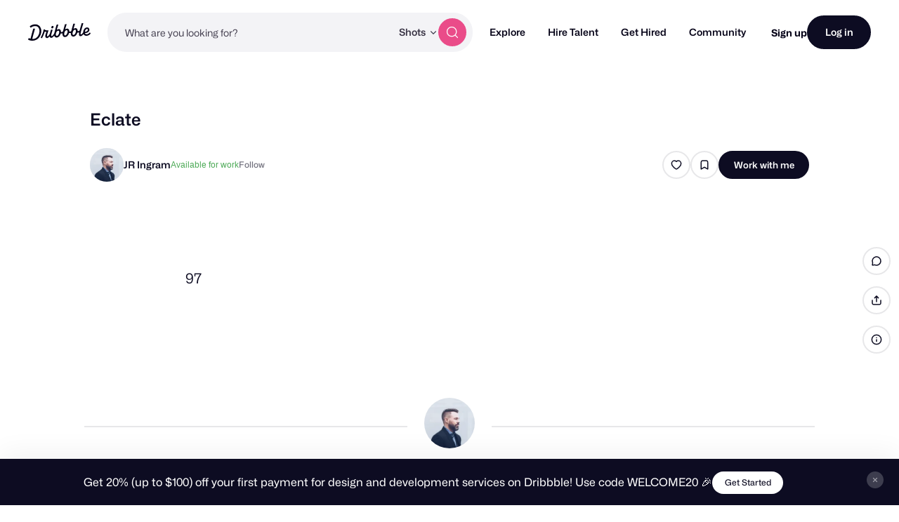

--- FILE ---
content_type: text/html; charset=UTF-8
request_url: https://dribbble.com/shots/4383357-Eclate
body_size: 1803
content:
<!DOCTYPE html>
<html lang="en">
<head>
    <meta charset="utf-8">
    <meta name="viewport" content="width=device-width, initial-scale=1">
    <title></title>
    <style>
        body {
            font-family: "Arial";
        }
    </style>
    <script type="text/javascript">
    window.awsWafCookieDomainList = [];
    window.gokuProps = {
"key":"AQIDAHjcYu/GjX+QlghicBgQ/7bFaQZ+m5FKCMDnO+vTbNg96AF4n8/rZvZT2pHxfXYptMiLAAAAfjB8BgkqhkiG9w0BBwagbzBtAgEAMGgGCSqGSIb3DQEHATAeBglghkgBZQMEAS4wEQQM/queXo1V6Vgc7SW2AgEQgDvElmIZO9zQ5nIRKzozTe+jnUNK+99Su5R4/HMblF9TpmMJm1KDDM73tTYtEVVGoshl+SF34SQM7YJjZQ==",
          "iv":"CgAEbDM11AAABgse",
          "context":"t5AtwUiSfU6hEeKzEhaRCbx2nuUmRbw4O7pTFClge6qUFNeO/SzoqtQRmRBBs3MQkm9cda4FMNj9Is868tXB7Tsu2PPhc6hRjhqutnLR8sQOw67qRcahljoIyzAqXoi4OpIpRYVjSHsJMURI2zQvem0Vxk9QnfBh3QOS4swxqsAxCxJfWGT2TvLaxzegitJS78T2YaGYJyUeKkwqRb0w/BWr4S6rr6zLacn1mnFz4XYJV/umfsi3y6E6BiTzkI/ifFBV82zpiu6gz6RD8doqAG6rarVlj/KxagVcirQqMm5ghSUH97+rdQSbNjCgxrmzgBXwt2ZO0UJJR3/cXoxM9bK1gR+d2AVd2ABG6LM86GngYdws6QRSlTP/rgVmb/ln+Q=="
};
    </script>
    <script src="https://043df3d55a9e.947e1d2c.us-east-1.token.awswaf.com/043df3d55a9e/c9933a44d03a/a6adabef7897/challenge.js"></script>
</head>
<body>
    <div id="challenge-container"></div>
    <script type="text/javascript">
        AwsWafIntegration.saveReferrer();
        AwsWafIntegration.checkForceRefresh().then((forceRefresh) => {
            if (forceRefresh) {
                AwsWafIntegration.forceRefreshToken().then(() => {
                    window.location.reload(true);
                });
            } else {
                AwsWafIntegration.getToken().then(() => {
                    window.location.reload(true);
                });
            }
        });
    </script>
    <noscript>
        <h1>JavaScript is disabled</h1>
        In order to continue, we need to verify that you're not a robot.
        This requires JavaScript. Enable JavaScript and then reload the page.
    </noscript>
</body>
</html>

--- FILE ---
content_type: text/html; charset=utf-8
request_url: https://dribbble.com/shots/4383357/more_by
body_size: 2168
content:
    <div class="more-by-shot-thumbnail">
      
<li
  id="screenshot-4385549" data-thumbnail-id="4385549"
  class="shot-thumbnail js-thumbnail shot-thumbnail-container    "
  data-ad-data=""
  data-boost-id=""
  data-is-boost-fallback=""
  data-request-source=""
  data-track-location="Shot"
>
  

<div class="js-thumbnail-base shot-thumbnail-base disabled-shot-section dribbble-shot dribbble "
>
      <figure
    style="background-color: #010102"
  class="js-thumbnail-placeholder shot-thumbnail-placeholder"
>
  <noscript>
    <img src="https://cdn.dribbble.com/userupload/22779503/file/original-a038e0f99474d70b86bbcf5bb12e4854.jpg?resize=400x0" alt="Movent architecture desig digital graphic graphic designo icon logo">
  </noscript>
    <img alt="Movent architecture desig digital graphic graphic designo icon logo" fetchpriority="auto" data-srcset="https://cdn.dribbble.com/userupload/22779503/file/original-a038e0f99474d70b86bbcf5bb12e4854.jpg?format=webp&amp;resize=320x240&amp;vertical=center 320w, https://cdn.dribbble.com/userupload/22779503/file/original-a038e0f99474d70b86bbcf5bb12e4854.jpg?format=webp&amp;resize=400x300&amp;vertical=center 400w, https://cdn.dribbble.com/userupload/22779503/file/original-a038e0f99474d70b86bbcf5bb12e4854.jpg?format=webp&amp;resize=450x338&amp;vertical=center 450w, https://cdn.dribbble.com/userupload/22779503/file/original-a038e0f99474d70b86bbcf5bb12e4854.jpg?format=webp&amp;resize=640x480&amp;vertical=center 640w, https://cdn.dribbble.com/userupload/22779503/file/original-a038e0f99474d70b86bbcf5bb12e4854.jpg?format=webp&amp;resize=700x525&amp;vertical=center 700w, https://cdn.dribbble.com/userupload/22779503/file/original-a038e0f99474d70b86bbcf5bb12e4854.jpg?format=webp&amp;resize=800x600&amp;vertical=center 800w" data-src="https://cdn.dribbble.com/userupload/22779503/file/original-a038e0f99474d70b86bbcf5bb12e4854.jpg?format=webp&amp;resize=400x300&amp;vertical=center" data-sizes="auto" class=" lazyload" src="[data-uri]" />
</figure>


    <div class="shot-thumbnail-extras">

      
    </div>

      <a class="shot-thumbnail-link dribbble-link js-shot-link" data-shot-thumbnail-link="4385549" href="/shots/4385549-Movent">
        <span class="accessibility-text">View Movent</span>
</a>
    <div class="shot-thumbnail-overlay">

      <div class="shot-thumbnail-overlay-content">
            <div class="shot-title">
              Movent
            </div>

            <ul class="js-dribbble-shot-actions shot-actions-container">
                <li data-bucket-container="true" class="shot-action">
                  

  <a class="bucket-shot btn2 btn2--circle btn2--secondary-alt" title="Save shot" data-signup-trigger="true" data-href="/signups/new" data-context="bucket-shot" href="/signups/new">
      <svg xmlns="http://www.w3.org/2000/svg" width="16" height="16" viewBox="0 0 16 16" fill="none" role="img" aria-hidden="true" class="icon ">
  <path d="M3.33337 5.2C3.33337 4.0799 3.33337 3.51984 3.55136 3.09202C3.74311 2.71569 4.04907 2.40973 4.42539 2.21799C4.85322 2 5.41327 2 6.53337 2H9.46671C10.5868 2 11.1469 2 11.5747 2.21799C11.951 2.40973 12.257 2.71569 12.4487 3.09202C12.6667 3.51984 12.6667 4.0799 12.6667 5.2V14L8.00004 11.3333L3.33337 14V5.2Z" stroke="currentColor" stroke-width="1.5" stroke-linecap="round" stroke-linejoin="round"></path>
</svg>
</a>
                </li>

                <drb-shot-like
                  class="shot-action"
                  shot-id="4385549"
                  
                >
                  <button class="btn2 btn2--secondary-alt btn2--circle like-shot">
                    <svg xmlns="http://www.w3.org/2000/svg" width="16" height="16" viewBox="0 0 16 16" fill="none" role="img" aria-hidden="true" class="icon ">
  <path d="M10.7408 2C13.0889 2 14.6667 4.235 14.6667 6.32C14.6667 10.5425 8.11856 14 8.00004 14C7.88152 14 1.33337 10.5425 1.33337 6.32C1.33337 4.235 2.91115 2 5.2593 2C6.60745 2 7.48893 2.6825 8.00004 3.2825C8.51115 2.6825 9.39263 2 10.7408 2Z" stroke="currentColor" stroke-width="1.5" stroke-linecap="round" stroke-linejoin="round"></path>
</svg>
                  </button>
                </drb-shot-like>
            </ul>
      </div>
    </div>
</div>




</li>

    </div>
    <div class="more-by-shot-thumbnail">
      
<li
  id="screenshot-4372865" data-thumbnail-id="4372865"
  class="shot-thumbnail js-thumbnail shot-thumbnail-container    "
  data-ad-data=""
  data-boost-id=""
  data-is-boost-fallback=""
  data-request-source=""
  data-track-location="Shot"
>
  

<div class="js-thumbnail-base shot-thumbnail-base disabled-shot-section dribbble-shot dribbble "
>
      <figure
    style="background-color: #070505"
  class="js-thumbnail-placeholder shot-thumbnail-placeholder"
>
  <noscript>
    <img src="https://cdn.dribbble.com/userupload/22765420/file/original-ee1937f2bb6a42d8c3d54ef425e74677.jpg?resize=400x0" alt="Kalon architecture desig digital graphic graphic design icon logo">
  </noscript>
    <img alt="Kalon architecture desig digital graphic graphic design icon logo" fetchpriority="auto" data-srcset="https://cdn.dribbble.com/userupload/22765420/file/original-ee1937f2bb6a42d8c3d54ef425e74677.jpg?format=webp&amp;resize=320x240&amp;vertical=center 320w, https://cdn.dribbble.com/userupload/22765420/file/original-ee1937f2bb6a42d8c3d54ef425e74677.jpg?format=webp&amp;resize=400x300&amp;vertical=center 400w, https://cdn.dribbble.com/userupload/22765420/file/original-ee1937f2bb6a42d8c3d54ef425e74677.jpg?format=webp&amp;resize=450x338&amp;vertical=center 450w, https://cdn.dribbble.com/userupload/22765420/file/original-ee1937f2bb6a42d8c3d54ef425e74677.jpg?format=webp&amp;resize=640x480&amp;vertical=center 640w, https://cdn.dribbble.com/userupload/22765420/file/original-ee1937f2bb6a42d8c3d54ef425e74677.jpg?format=webp&amp;resize=700x525&amp;vertical=center 700w, https://cdn.dribbble.com/userupload/22765420/file/original-ee1937f2bb6a42d8c3d54ef425e74677.jpg?format=webp&amp;resize=800x600&amp;vertical=center 800w" data-src="https://cdn.dribbble.com/userupload/22765420/file/original-ee1937f2bb6a42d8c3d54ef425e74677.jpg?format=webp&amp;resize=400x300&amp;vertical=center" data-sizes="auto" class=" lazyload" src="[data-uri]" />
</figure>


    <div class="shot-thumbnail-extras">

      
    </div>

      <a class="shot-thumbnail-link dribbble-link js-shot-link" data-shot-thumbnail-link="4372865" href="/shots/4372865-Kalon">
        <span class="accessibility-text">View Kalon</span>
</a>
    <div class="shot-thumbnail-overlay">

      <div class="shot-thumbnail-overlay-content">
            <div class="shot-title">
              Kalon
            </div>

            <ul class="js-dribbble-shot-actions shot-actions-container">
                <li data-bucket-container="true" class="shot-action">
                  

  <a class="bucket-shot btn2 btn2--circle btn2--secondary-alt" title="Save shot" data-signup-trigger="true" data-href="/signups/new" data-context="bucket-shot" href="/signups/new">
      <svg xmlns="http://www.w3.org/2000/svg" width="16" height="16" viewBox="0 0 16 16" fill="none" role="img" aria-hidden="true" class="icon ">
  <path d="M3.33337 5.2C3.33337 4.0799 3.33337 3.51984 3.55136 3.09202C3.74311 2.71569 4.04907 2.40973 4.42539 2.21799C4.85322 2 5.41327 2 6.53337 2H9.46671C10.5868 2 11.1469 2 11.5747 2.21799C11.951 2.40973 12.257 2.71569 12.4487 3.09202C12.6667 3.51984 12.6667 4.0799 12.6667 5.2V14L8.00004 11.3333L3.33337 14V5.2Z" stroke="currentColor" stroke-width="1.5" stroke-linecap="round" stroke-linejoin="round"></path>
</svg>
</a>
                </li>

                <drb-shot-like
                  class="shot-action"
                  shot-id="4372865"
                  
                >
                  <button class="btn2 btn2--secondary-alt btn2--circle like-shot">
                    <svg xmlns="http://www.w3.org/2000/svg" width="16" height="16" viewBox="0 0 16 16" fill="none" role="img" aria-hidden="true" class="icon ">
  <path d="M10.7408 2C13.0889 2 14.6667 4.235 14.6667 6.32C14.6667 10.5425 8.11856 14 8.00004 14C7.88152 14 1.33337 10.5425 1.33337 6.32C1.33337 4.235 2.91115 2 5.2593 2C6.60745 2 7.48893 2.6825 8.00004 3.2825C8.51115 2.6825 9.39263 2 10.7408 2Z" stroke="currentColor" stroke-width="1.5" stroke-linecap="round" stroke-linejoin="round"></path>
</svg>
                  </button>
                </drb-shot-like>
            </ul>
      </div>
    </div>
</div>




</li>

    </div>
    <div class="more-by-shot-thumbnail">
      
<li
  id="screenshot-4392652" data-thumbnail-id="4392652"
  class="shot-thumbnail js-thumbnail shot-thumbnail-container    "
  data-ad-data=""
  data-boost-id=""
  data-is-boost-fallback=""
  data-request-source=""
  data-track-location="Shot"
>
  

<div class="js-thumbnail-base shot-thumbnail-base disabled-shot-section dribbble-shot dribbble "
>
      <figure
    style="background-color: #F7F7F8"
  class="js-thumbnail-placeholder shot-thumbnail-placeholder"
>
  <noscript>
    <img src="https://cdn.dribbble.com/userupload/22786577/file/original-ebd88c001f5d32bcb12d67ac4632ba22.jpg?resize=400x0" alt="Quadril architecture desig digital graphic graphic designo icon logo">
  </noscript>
    <img alt="Quadril architecture desig digital graphic graphic designo icon logo" fetchpriority="auto" data-srcset="https://cdn.dribbble.com/userupload/22786577/file/original-ebd88c001f5d32bcb12d67ac4632ba22.jpg?format=webp&amp;resize=320x240&amp;vertical=center 320w, https://cdn.dribbble.com/userupload/22786577/file/original-ebd88c001f5d32bcb12d67ac4632ba22.jpg?format=webp&amp;resize=400x300&amp;vertical=center 400w, https://cdn.dribbble.com/userupload/22786577/file/original-ebd88c001f5d32bcb12d67ac4632ba22.jpg?format=webp&amp;resize=450x338&amp;vertical=center 450w, https://cdn.dribbble.com/userupload/22786577/file/original-ebd88c001f5d32bcb12d67ac4632ba22.jpg?format=webp&amp;resize=640x480&amp;vertical=center 640w, https://cdn.dribbble.com/userupload/22786577/file/original-ebd88c001f5d32bcb12d67ac4632ba22.jpg?format=webp&amp;resize=700x525&amp;vertical=center 700w, https://cdn.dribbble.com/userupload/22786577/file/original-ebd88c001f5d32bcb12d67ac4632ba22.jpg?format=webp&amp;resize=800x600&amp;vertical=center 800w" data-src="https://cdn.dribbble.com/userupload/22786577/file/original-ebd88c001f5d32bcb12d67ac4632ba22.jpg?format=webp&amp;resize=400x300&amp;vertical=center" data-sizes="auto" class=" lazyload" src="[data-uri]" />
</figure>


    <div class="shot-thumbnail-extras">

      
    </div>

      <a class="shot-thumbnail-link dribbble-link js-shot-link" data-shot-thumbnail-link="4392652" href="/shots/4392652-Quadril">
        <span class="accessibility-text">View Quadril</span>
</a>
    <div class="shot-thumbnail-overlay">

      <div class="shot-thumbnail-overlay-content">
            <div class="shot-title">
              Quadril
            </div>

            <ul class="js-dribbble-shot-actions shot-actions-container">
                <li data-bucket-container="true" class="shot-action">
                  

  <a class="bucket-shot btn2 btn2--circle btn2--secondary-alt" title="Save shot" data-signup-trigger="true" data-href="/signups/new" data-context="bucket-shot" href="/signups/new">
      <svg xmlns="http://www.w3.org/2000/svg" width="16" height="16" viewBox="0 0 16 16" fill="none" role="img" aria-hidden="true" class="icon ">
  <path d="M3.33337 5.2C3.33337 4.0799 3.33337 3.51984 3.55136 3.09202C3.74311 2.71569 4.04907 2.40973 4.42539 2.21799C4.85322 2 5.41327 2 6.53337 2H9.46671C10.5868 2 11.1469 2 11.5747 2.21799C11.951 2.40973 12.257 2.71569 12.4487 3.09202C12.6667 3.51984 12.6667 4.0799 12.6667 5.2V14L8.00004 11.3333L3.33337 14V5.2Z" stroke="currentColor" stroke-width="1.5" stroke-linecap="round" stroke-linejoin="round"></path>
</svg>
</a>
                </li>

                <drb-shot-like
                  class="shot-action"
                  shot-id="4392652"
                  
                >
                  <button class="btn2 btn2--secondary-alt btn2--circle like-shot">
                    <svg xmlns="http://www.w3.org/2000/svg" width="16" height="16" viewBox="0 0 16 16" fill="none" role="img" aria-hidden="true" class="icon ">
  <path d="M10.7408 2C13.0889 2 14.6667 4.235 14.6667 6.32C14.6667 10.5425 8.11856 14 8.00004 14C7.88152 14 1.33337 10.5425 1.33337 6.32C1.33337 4.235 2.91115 2 5.2593 2C6.60745 2 7.48893 2.6825 8.00004 3.2825C8.51115 2.6825 9.39263 2 10.7408 2Z" stroke="currentColor" stroke-width="1.5" stroke-linecap="round" stroke-linejoin="round"></path>
</svg>
                  </button>
                </drb-shot-like>
            </ul>
      </div>
    </div>
</div>




</li>

    </div>
    <div class="more-by-shot-thumbnail">
      
<li
  id="screenshot-4368394" data-thumbnail-id="4368394"
  class="shot-thumbnail js-thumbnail shot-thumbnail-container    "
  data-ad-data=""
  data-boost-id=""
  data-is-boost-fallback=""
  data-request-source=""
  data-track-location="Shot"
>
  

<div class="js-thumbnail-base shot-thumbnail-base disabled-shot-section dribbble-shot dribbble "
>
      <figure
    style="background-color: #DAEBF2"
  class="js-thumbnail-placeholder shot-thumbnail-placeholder"
>
  <noscript>
    <img src="https://cdn.dribbble.com/userupload/22760731/file/original-b00d34ff5b51dd355d8018f8e31e87cf.jpg?resize=400x0" alt="Yex architecture desig digital graphic graphic design icon logo">
  </noscript>
    <img alt="Yex architecture desig digital graphic graphic design icon logo" fetchpriority="auto" data-srcset="https://cdn.dribbble.com/userupload/22760731/file/original-b00d34ff5b51dd355d8018f8e31e87cf.jpg?format=webp&amp;resize=320x240&amp;vertical=center 320w, https://cdn.dribbble.com/userupload/22760731/file/original-b00d34ff5b51dd355d8018f8e31e87cf.jpg?format=webp&amp;resize=400x300&amp;vertical=center 400w, https://cdn.dribbble.com/userupload/22760731/file/original-b00d34ff5b51dd355d8018f8e31e87cf.jpg?format=webp&amp;resize=450x338&amp;vertical=center 450w, https://cdn.dribbble.com/userupload/22760731/file/original-b00d34ff5b51dd355d8018f8e31e87cf.jpg?format=webp&amp;resize=640x480&amp;vertical=center 640w, https://cdn.dribbble.com/userupload/22760731/file/original-b00d34ff5b51dd355d8018f8e31e87cf.jpg?format=webp&amp;resize=700x525&amp;vertical=center 700w, https://cdn.dribbble.com/userupload/22760731/file/original-b00d34ff5b51dd355d8018f8e31e87cf.jpg?format=webp&amp;resize=800x600&amp;vertical=center 800w" data-src="https://cdn.dribbble.com/userupload/22760731/file/original-b00d34ff5b51dd355d8018f8e31e87cf.jpg?format=webp&amp;resize=400x300&amp;vertical=center" data-sizes="auto" class=" lazyload" src="[data-uri]" />
</figure>


    <div class="shot-thumbnail-extras">

      
    </div>

      <a class="shot-thumbnail-link dribbble-link js-shot-link" data-shot-thumbnail-link="4368394" href="/shots/4368394-Yex">
        <span class="accessibility-text">View Yex</span>
</a>
    <div class="shot-thumbnail-overlay">

      <div class="shot-thumbnail-overlay-content">
            <div class="shot-title">
              Yex
            </div>

            <ul class="js-dribbble-shot-actions shot-actions-container">
                <li data-bucket-container="true" class="shot-action">
                  

  <a class="bucket-shot btn2 btn2--circle btn2--secondary-alt" title="Save shot" data-signup-trigger="true" data-href="/signups/new" data-context="bucket-shot" href="/signups/new">
      <svg xmlns="http://www.w3.org/2000/svg" width="16" height="16" viewBox="0 0 16 16" fill="none" role="img" aria-hidden="true" class="icon ">
  <path d="M3.33337 5.2C3.33337 4.0799 3.33337 3.51984 3.55136 3.09202C3.74311 2.71569 4.04907 2.40973 4.42539 2.21799C4.85322 2 5.41327 2 6.53337 2H9.46671C10.5868 2 11.1469 2 11.5747 2.21799C11.951 2.40973 12.257 2.71569 12.4487 3.09202C12.6667 3.51984 12.6667 4.0799 12.6667 5.2V14L8.00004 11.3333L3.33337 14V5.2Z" stroke="currentColor" stroke-width="1.5" stroke-linecap="round" stroke-linejoin="round"></path>
</svg>
</a>
                </li>

                <drb-shot-like
                  class="shot-action"
                  shot-id="4368394"
                  
                >
                  <button class="btn2 btn2--secondary-alt btn2--circle like-shot">
                    <svg xmlns="http://www.w3.org/2000/svg" width="16" height="16" viewBox="0 0 16 16" fill="none" role="img" aria-hidden="true" class="icon ">
  <path d="M10.7408 2C13.0889 2 14.6667 4.235 14.6667 6.32C14.6667 10.5425 8.11856 14 8.00004 14C7.88152 14 1.33337 10.5425 1.33337 6.32C1.33337 4.235 2.91115 2 5.2593 2C6.60745 2 7.48893 2.6825 8.00004 3.2825C8.51115 2.6825 9.39263 2 10.7408 2Z" stroke="currentColor" stroke-width="1.5" stroke-linecap="round" stroke-linejoin="round"></path>
</svg>
                  </button>
                </drb-shot-like>
            </ul>
      </div>
    </div>
</div>




</li>

    </div>


--- FILE ---
content_type: application/javascript
request_url: https://cdn.dribbble.com/assets/packs/js/25.8043f5e8e9f27d83662b.js
body_size: 813
content:
(window.webpackJsonp=window.webpackJsonp||[]).push([[25],{538:function(t,e,r){},618:function(t,e,r){"use strict";r(538)},640:function(t,e,r){"use strict";r.r(e),r.d(e,"initClientHydration",(function(){return v}));var n=r(497),o=r(18),i=r(5);o.default.use(i.b);function u(t,e){var r=Object.keys(t);if(Object.getOwnPropertySymbols){var n=Object.getOwnPropertySymbols(t);e&&(n=n.filter((function(e){return Object.getOwnPropertyDescriptor(t,e).enumerable}))),r.push.apply(r,n)}return r}function c(t,e,r){return(e=function(t){var e=function(t,e){if("object"!=typeof t||!t)return t;var r=t[Symbol.toPrimitive];if(void 0!==r){var n=r.call(t,e||"default");if("object"!=typeof n)return n;throw new TypeError("@@toPrimitive must return a primitive value.")}return("string"===e?String:Number)(t)}(t,"string");return"symbol"==typeof e?e:e+""}(e))in t?Object.defineProperty(t,e,{value:r,enumerable:!0,configurable:!0,writable:!0}):t[e]=r,t}var p={name:"TestApp",props:{message:{type:String,required:!1,default:"Hello default!"}},computed:function(t){for(var e=1;e<arguments.length;e++){var r=null!=arguments[e]?arguments[e]:{};e%2?u(Object(r),!0).forEach((function(e){c(t,e,r[e])})):Object.getOwnPropertyDescriptors?Object.defineProperties(t,Object.getOwnPropertyDescriptors(r)):u(Object(r)).forEach((function(e){Object.defineProperty(t,e,Object.getOwnPropertyDescriptor(r,e))}))}return t}({},Object(i.f)(["text"]))},s=p,a=(r(618),r(2)),f=Object(a.a)(s,(function(){var t=this,e=t._self._c;return e("div",{attrs:{id:"test-app"}},[t._v("\n  "+t._s(t.message)+"\n  "),e("span",[t._v(t._s(t.text))])])}),[],!1,null,"92677162",null).exports,l=function(t,e){var r,n=(r=e,new i.b.Store({state:function(){return r}}));return new o.default({store:n,render:function(e){return e(f,{props:t})}})};const b=(t,e,r)=>({contentBlocksApp:n.initializeSSRApp,test:l}[t](e,r));var v=function(){(({state:{componentName:t,props:e,storeState:r}})=>({app:b(t,e,r)}))({state:window.__INITIAL_STATE__}).app.$mount("#ssr-app")}}}]);